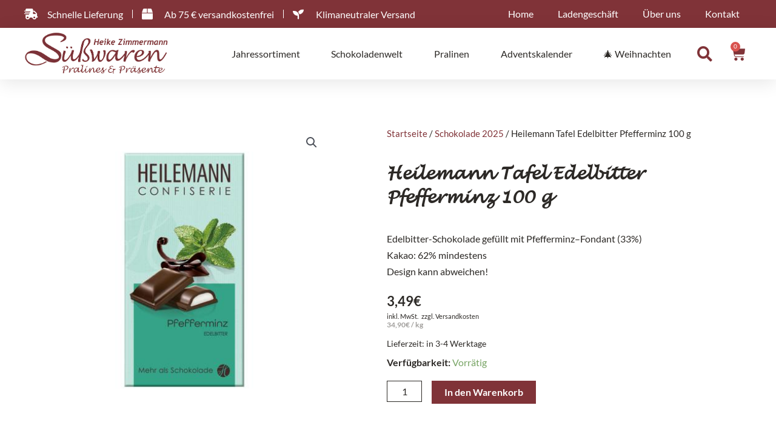

--- FILE ---
content_type: text/css
request_url: https://www.suesswaren-zittau.de/wp-content/uploads/elementor/css/post-6.css?ver=1753190686
body_size: 534
content:
.elementor-kit-6{--e-global-color-primary:#803338;--e-global-color-secondary:#80333821;--e-global-color-text:#2C2926;--e-global-color-accent:#61CE70;--e-global-color-fcad422:#803338;--e-global-color-bb2f99e:#80333821;--e-global-color-2854a61:#2C2926;--e-global-typography-primary-font-family:"Lato";--e-global-typography-primary-font-weight:600;--e-global-typography-secondary-font-family:"Lato";--e-global-typography-secondary-font-weight:400;--e-global-typography-text-font-family:"Lato";--e-global-typography-text-font-weight:400;--e-global-typography-accent-font-family:"Lato";--e-global-typography-accent-font-weight:500;color:var( --e-global-color-text );font-family:"Lato", Sans-serif;font-size:16px;}.elementor-kit-6 e-page-transition{background-color:#FFBC7D;}.elementor-kit-6 h1{font-family:"Lucida Hand", Sans-serif;font-size:70px;}.elementor-kit-6 h2{font-family:"Lucida Hand", Sans-serif;font-size:40px;}.elementor-kit-6 h3{font-family:"Lucida Hand", Sans-serif;font-size:35px;}.elementor-kit-6 h4{font-family:"Lucida Hand", Sans-serif;}.elementor-kit-6 h5{font-family:"Lucida Hand", Sans-serif;}.elementor-kit-6 h6{font-family:"Lucida Hand", Sans-serif;}.elementor-section.elementor-section-boxed > .elementor-container{max-width:1200px;}.e-con{--container-max-width:1200px;}.elementor-widget:not(:last-child){margin-block-end:20px;}.elementor-element{--widgets-spacing:20px 20px;--widgets-spacing-row:20px;--widgets-spacing-column:20px;}{}h1.entry-title{display:var(--page-title-display);}@media(max-width:1024px){.elementor-kit-6 h1{font-size:45px;}.elementor-kit-6 h2{font-size:35px;}.elementor-kit-6 h3{font-size:30px;}.elementor-kit-6 h4{font-size:25px;}.elementor-kit-6 h5{font-size:20px;}.elementor-kit-6 h6{font-size:18px;}.elementor-section.elementor-section-boxed > .elementor-container{max-width:1024px;}.e-con{--container-max-width:1024px;}}@media(max-width:767px){.elementor-kit-6 h1{font-size:35px;}.elementor-kit-6 h2{font-size:25px;}.elementor-kit-6 h3{font-size:20px;}.elementor-kit-6 h4{font-size:18px;}.elementor-kit-6 h5{font-size:17px;}.elementor-kit-6 h6{font-size:16px;}.elementor-section.elementor-section-boxed > .elementor-container{max-width:767px;}.e-con{--container-max-width:767px;}}/* Start Custom Fonts CSS */@font-face {
	font-family: 'Lucida Hand';
	font-style: normal;
	font-weight: normal;
	font-display: auto;
	src: url('https://www.suesswaren-zittau.de/wp-content/uploads/2021/08/Lucida-Handwriting-Italic.ttf') format('truetype');
}
/* End Custom Fonts CSS */

--- FILE ---
content_type: text/css
request_url: https://www.suesswaren-zittau.de/wp-content/uploads/elementor/css/post-437.css?ver=1753190686
body_size: 1519
content:
.elementor-437 .elementor-element.elementor-element-161278a{z-index:10;}.elementor-437 .elementor-element.elementor-element-53a5a1a0 > .elementor-element-populated{padding:0px 0px 0px 0px;}.elementor-437 .elementor-element.elementor-element-7e5b1421:not(.elementor-motion-effects-element-type-background), .elementor-437 .elementor-element.elementor-element-7e5b1421 > .elementor-motion-effects-container > .elementor-motion-effects-layer{background-color:#803338;}.elementor-437 .elementor-element.elementor-element-7e5b1421 > .elementor-container{max-width:1200px;}.elementor-437 .elementor-element.elementor-element-7e5b1421{transition:background 0.3s, border 0.3s, border-radius 0.3s, box-shadow 0.3s;margin-top:0px;margin-bottom:0px;padding:0px 0px 0px 0px;}.elementor-437 .elementor-element.elementor-element-7e5b1421 > .elementor-background-overlay{transition:background 0.3s, border-radius 0.3s, opacity 0.3s;}.elementor-bc-flex-widget .elementor-437 .elementor-element.elementor-element-69889a87.elementor-column .elementor-widget-wrap{align-items:center;}.elementor-437 .elementor-element.elementor-element-69889a87.elementor-column.elementor-element[data-element_type="column"] > .elementor-widget-wrap.elementor-element-populated{align-content:center;align-items:center;}.elementor-437 .elementor-element.elementor-element-69889a87 > .elementor-element-populated{padding:0px 0px 0px 0px;}.elementor-437 .elementor-element.elementor-element-70ebe6be .elementor-icon-list-items:not(.elementor-inline-items) .elementor-icon-list-item:not(:last-child){padding-bottom:calc(30px/2);}.elementor-437 .elementor-element.elementor-element-70ebe6be .elementor-icon-list-items:not(.elementor-inline-items) .elementor-icon-list-item:not(:first-child){margin-top:calc(30px/2);}.elementor-437 .elementor-element.elementor-element-70ebe6be .elementor-icon-list-items.elementor-inline-items .elementor-icon-list-item{margin-right:calc(30px/2);margin-left:calc(30px/2);}.elementor-437 .elementor-element.elementor-element-70ebe6be .elementor-icon-list-items.elementor-inline-items{margin-right:calc(-30px/2);margin-left:calc(-30px/2);}body.rtl .elementor-437 .elementor-element.elementor-element-70ebe6be .elementor-icon-list-items.elementor-inline-items .elementor-icon-list-item:after{left:calc(-30px/2);}body:not(.rtl) .elementor-437 .elementor-element.elementor-element-70ebe6be .elementor-icon-list-items.elementor-inline-items .elementor-icon-list-item:after{right:calc(-30px/2);}.elementor-437 .elementor-element.elementor-element-70ebe6be .elementor-icon-list-item:not(:last-child):after{content:"";height:50%;border-color:#FFFFFF;}.elementor-437 .elementor-element.elementor-element-70ebe6be .elementor-icon-list-items:not(.elementor-inline-items) .elementor-icon-list-item:not(:last-child):after{border-top-style:solid;border-top-width:1px;}.elementor-437 .elementor-element.elementor-element-70ebe6be .elementor-icon-list-items.elementor-inline-items .elementor-icon-list-item:not(:last-child):after{border-left-style:solid;}.elementor-437 .elementor-element.elementor-element-70ebe6be .elementor-inline-items .elementor-icon-list-item:not(:last-child):after{border-left-width:1px;}.elementor-437 .elementor-element.elementor-element-70ebe6be .elementor-icon-list-icon i{color:#ffffff;transition:color 0.3s;}.elementor-437 .elementor-element.elementor-element-70ebe6be .elementor-icon-list-icon svg{fill:#ffffff;transition:fill 0.3s;}.elementor-437 .elementor-element.elementor-element-70ebe6be{--e-icon-list-icon-size:18px;--icon-vertical-offset:0px;}.elementor-437 .elementor-element.elementor-element-70ebe6be .elementor-icon-list-icon{padding-right:10px;}.elementor-437 .elementor-element.elementor-element-70ebe6be .elementor-icon-list-item > .elementor-icon-list-text, .elementor-437 .elementor-element.elementor-element-70ebe6be .elementor-icon-list-item > a{font-size:16px;font-weight:500;}.elementor-437 .elementor-element.elementor-element-70ebe6be .elementor-icon-list-text{color:#ffffff;transition:color 0.3s;}.elementor-bc-flex-widget .elementor-437 .elementor-element.elementor-element-5844ae8.elementor-column .elementor-widget-wrap{align-items:center;}.elementor-437 .elementor-element.elementor-element-5844ae8.elementor-column.elementor-element[data-element_type="column"] > .elementor-widget-wrap.elementor-element-populated{align-content:center;align-items:center;}.elementor-437 .elementor-element.elementor-element-5844ae8 > .elementor-element-populated{padding:0px 0px 0px 0px;}.elementor-437 .elementor-element.elementor-element-4dcf720 .elementor-menu-toggle{margin:0 auto;}.elementor-437 .elementor-element.elementor-element-4dcf720 .elementor-nav-menu--main .elementor-item{color:#FFFFFF;fill:#FFFFFF;padding-left:20px;padding-right:20px;}.elementor-437 .elementor-element.elementor-element-18ea4cd4:not(.elementor-motion-effects-element-type-background), .elementor-437 .elementor-element.elementor-element-18ea4cd4 > .elementor-motion-effects-container > .elementor-motion-effects-layer{background-color:#ffffff;}.elementor-437 .elementor-element.elementor-element-18ea4cd4 > .elementor-container{max-width:1200px;}.elementor-437 .elementor-element.elementor-element-18ea4cd4{box-shadow:0px 5px 30px 0px rgba(0, 0, 0, 0.1);transition:background 0.3s, border 0.3s, border-radius 0.3s, box-shadow 0.3s;margin-top:0px;margin-bottom:0px;padding:6px 0px 6px 0px;}.elementor-437 .elementor-element.elementor-element-18ea4cd4 > .elementor-background-overlay{transition:background 0.3s, border-radius 0.3s, opacity 0.3s;}.elementor-bc-flex-widget .elementor-437 .elementor-element.elementor-element-785af4b1.elementor-column .elementor-widget-wrap{align-items:center;}.elementor-437 .elementor-element.elementor-element-785af4b1.elementor-column.elementor-element[data-element_type="column"] > .elementor-widget-wrap.elementor-element-populated{align-content:center;align-items:center;}.elementor-437 .elementor-element.elementor-element-785af4b1 > .elementor-element-populated{padding:0px 0px 0px 0px;}.elementor-437 .elementor-element.elementor-element-e74572f{text-align:left;}.elementor-437 .elementor-element.elementor-element-e74572f img{width:75%;}.elementor-bc-flex-widget .elementor-437 .elementor-element.elementor-element-12fc0f50.elementor-column .elementor-widget-wrap{align-items:center;}.elementor-437 .elementor-element.elementor-element-12fc0f50.elementor-column.elementor-element[data-element_type="column"] > .elementor-widget-wrap.elementor-element-populated{align-content:center;align-items:center;}.elementor-437 .elementor-element.elementor-element-12fc0f50 > .elementor-element-populated{padding:0px 0px 0px 0px;}.elementor-437 .elementor-element.elementor-element-2550115 .elementor-menu-toggle{margin-left:auto;background-color:#02010100;}.elementor-437 .elementor-element.elementor-element-2550115 div.elementor-menu-toggle{color:var( --e-global-color-primary );}.elementor-437 .elementor-element.elementor-element-2550115 div.elementor-menu-toggle svg{fill:var( --e-global-color-primary );}.elementor-bc-flex-widget .elementor-437 .elementor-element.elementor-element-7092233.elementor-column .elementor-widget-wrap{align-items:center;}.elementor-437 .elementor-element.elementor-element-7092233.elementor-column.elementor-element[data-element_type="column"] > .elementor-widget-wrap.elementor-element-populated{align-content:center;align-items:center;}.elementor-437 .elementor-element.elementor-element-7394dab{width:var( --container-widget-width, 50% );max-width:50%;--container-widget-width:50%;--container-widget-flex-grow:0;}.elementor-437 .elementor-element.elementor-element-7394dab .elementor-search-form{text-align:center;}.elementor-437 .elementor-element.elementor-element-7394dab .elementor-search-form__toggle{--e-search-form-toggle-size:33px;--e-search-form-toggle-color:var( --e-global-color-fcad422 );--e-search-form-toggle-background-color:#02010100;--e-search-form-toggle-icon-size:calc(75em / 100);}.elementor-437 .elementor-element.elementor-element-7394dab:not(.elementor-search-form--skin-full_screen) .elementor-search-form__container{border-radius:3px;}.elementor-437 .elementor-element.elementor-element-7394dab.elementor-search-form--skin-full_screen input[type="search"].elementor-search-form__input{border-radius:3px;}.elementor-437 .elementor-element.elementor-element-0ea39ac{width:var( --container-widget-width, 50% );max-width:50%;--container-widget-width:50%;--container-widget-flex-grow:0;--main-alignment:center;--divider-style:solid;--subtotal-divider-style:solid;--elementor-remove-from-cart-button:none;--remove-from-cart-button:block;--toggle-button-icon-color:var( --e-global-color-fcad422 );--toggle-button-icon-hover-color:var( --e-global-color-primary );--toggle-button-border-width:0px;--toggle-icon-size:25px;--cart-border-style:none;--cart-footer-layout:1fr;--products-max-height-sidecart:calc(100vh - 300px);--products-max-height-minicart:calc(100vh - 450px);--view-cart-button-text-color:var( --e-global-color-primary );--view-cart-button-background-color:var( --e-global-color-astglobalcolor5 );--view-cart-button-hover-text-color:var( --e-global-color-primary );--view-cart-button-hover-background-color:var( --e-global-color-astglobalcolor5 );--checkout-button-background-color:var( --e-global-color-primary );--checkout-button-hover-background-color:var( --e-global-color-primary );}.elementor-437 .elementor-element.elementor-element-0ea39ac .widget_shopping_cart_content{--subtotal-divider-left-width:0;--subtotal-divider-right-width:0;}.elementor-437 .elementor-element.elementor-element-0ea39ac .elementor-button--view-cart{border-style:solid;border-width:1px 1px 1px 1px;}.elementor-437 .elementor-element.elementor-element-0ea39ac .elementor-menu-cart__footer-buttons .elementor-button--checkout:hover{border-color:var( --e-global-color-primary );}.elementor-437 .elementor-element.elementor-element-0ea39ac .elementor-button--checkout{border-style:solid;border-color:var( --e-global-color-primary );}.elementor-theme-builder-content-area{height:400px;}.elementor-location-header:before, .elementor-location-footer:before{content:"";display:table;clear:both;}@media(max-width:1024px){.elementor-437 .elementor-element.elementor-element-7e5b1421{padding:0px 0px 0px 0px;}.elementor-437 .elementor-element.elementor-element-69889a87 > .elementor-element-populated{padding:5px 15px 5px 15px;}.elementor-437 .elementor-element.elementor-element-70ebe6be .elementor-icon-list-items:not(.elementor-inline-items) .elementor-icon-list-item:not(:last-child){padding-bottom:calc(40px/2);}.elementor-437 .elementor-element.elementor-element-70ebe6be .elementor-icon-list-items:not(.elementor-inline-items) .elementor-icon-list-item:not(:first-child){margin-top:calc(40px/2);}.elementor-437 .elementor-element.elementor-element-70ebe6be .elementor-icon-list-items.elementor-inline-items .elementor-icon-list-item{margin-right:calc(40px/2);margin-left:calc(40px/2);}.elementor-437 .elementor-element.elementor-element-70ebe6be .elementor-icon-list-items.elementor-inline-items{margin-right:calc(-40px/2);margin-left:calc(-40px/2);}body.rtl .elementor-437 .elementor-element.elementor-element-70ebe6be .elementor-icon-list-items.elementor-inline-items .elementor-icon-list-item:after{left:calc(-40px/2);}body:not(.rtl) .elementor-437 .elementor-element.elementor-element-70ebe6be .elementor-icon-list-items.elementor-inline-items .elementor-icon-list-item:after{right:calc(-40px/2);}.elementor-437 .elementor-element.elementor-element-5844ae8 > .elementor-element-populated{padding:5px 15px 5px 15px;}.elementor-437 .elementor-element.elementor-element-18ea4cd4{padding:20px 15px 20px 15px;}.elementor-437 .elementor-element.elementor-element-785af4b1 > .elementor-element-populated{padding:0px 0px 0px 0px;}.elementor-437 .elementor-element.elementor-element-e74572f{text-align:left;}.elementor-437 .elementor-element.elementor-element-12fc0f50 > .elementor-element-populated{padding:0px 0px 0px 0px;}.elementor-437 .elementor-element.elementor-element-0ea39ac{--cart-footer-layout:1fr;--products-max-height-sidecart:calc(100vh - 300px);--products-max-height-minicart:calc(100vh - 450px);}.elementor-437 .elementor-element.elementor-element-0ea39ac .elementor-button--view-cart{border-width:1px 1px 1px 1px;}.elementor-437 .elementor-element.elementor-element-0ea39ac .elementor-button--checkout{border-width:1px 1px 1px 1px;}.elementor-437 .elementor-element.elementor-element-0ea39ac .elementor-menu-cart__footer-buttons a.elementor-button--checkout{border-radius:1px 1px 1px 1px;}}@media(max-width:767px){.elementor-437 .elementor-element.elementor-element-53a5a1a0 > .elementor-element-populated{padding:0px 0px 0px 0px;}.elementor-437 .elementor-element.elementor-element-7e5b1421{padding:0px 0px 0px 0px;}.elementor-437 .elementor-element.elementor-element-785af4b1{width:50%;}.elementor-437 .elementor-element.elementor-element-e74572f img{width:100%;}.elementor-437 .elementor-element.elementor-element-12fc0f50{width:20%;}.elementor-437 .elementor-element.elementor-element-2550115 > .elementor-widget-container{margin:0px 0px 0px 0px;}.elementor-437 .elementor-element.elementor-element-7092233{width:30%;}}@media(min-width:768px){.elementor-437 .elementor-element.elementor-element-69889a87{width:55.75%;}.elementor-437 .elementor-element.elementor-element-5844ae8{width:44.21%;}.elementor-437 .elementor-element.elementor-element-785af4b1{width:26.332%;}.elementor-437 .elementor-element.elementor-element-12fc0f50{width:64.746%;}.elementor-437 .elementor-element.elementor-element-7092233{width:8.254%;}}@media(max-width:1024px) and (min-width:768px){.elementor-437 .elementor-element.elementor-element-69889a87{width:100%;}.elementor-437 .elementor-element.elementor-element-5844ae8{width:70%;}.elementor-437 .elementor-element.elementor-element-785af4b1{width:40%;}.elementor-437 .elementor-element.elementor-element-12fc0f50{width:40%;}.elementor-437 .elementor-element.elementor-element-7092233{width:20%;}}

--- FILE ---
content_type: text/css
request_url: https://www.suesswaren-zittau.de/wp-content/uploads/elementor/css/post-5053.css?ver=1753190686
body_size: 988
content:
.elementor-5053 .elementor-element.elementor-element-24d01411:not(.elementor-motion-effects-element-type-background), .elementor-5053 .elementor-element.elementor-element-24d01411 > .elementor-motion-effects-container > .elementor-motion-effects-layer{background-color:var( --e-global-color-primary );}.elementor-5053 .elementor-element.elementor-element-24d01411{transition:background 0.3s, border 0.3s, border-radius 0.3s, box-shadow 0.3s;padding:60px 0px 60px 0px;}.elementor-5053 .elementor-element.elementor-element-24d01411 > .elementor-background-overlay{transition:background 0.3s, border-radius 0.3s, opacity 0.3s;}.elementor-5053 .elementor-element.elementor-element-698d318b > .elementor-container > .elementor-column > .elementor-widget-wrap{align-content:flex-start;align-items:flex-start;}.elementor-5053 .elementor-element.elementor-element-698d318b{padding:0px 0px 0px 0px;}.elementor-5053 .elementor-element.elementor-element-24fde193 .elementor-heading-title{font-family:"Lucida Hand", Sans-serif;font-size:18px;font-weight:500;color:var( --e-global-color-astglobalcolor5 );}.elementor-5053 .elementor-element.elementor-element-5bec13c7 .elementor-icon-list-items:not(.elementor-inline-items) .elementor-icon-list-item:not(:last-child){padding-bottom:calc(5px/2);}.elementor-5053 .elementor-element.elementor-element-5bec13c7 .elementor-icon-list-items:not(.elementor-inline-items) .elementor-icon-list-item:not(:first-child){margin-top:calc(5px/2);}.elementor-5053 .elementor-element.elementor-element-5bec13c7 .elementor-icon-list-items.elementor-inline-items .elementor-icon-list-item{margin-right:calc(5px/2);margin-left:calc(5px/2);}.elementor-5053 .elementor-element.elementor-element-5bec13c7 .elementor-icon-list-items.elementor-inline-items{margin-right:calc(-5px/2);margin-left:calc(-5px/2);}body.rtl .elementor-5053 .elementor-element.elementor-element-5bec13c7 .elementor-icon-list-items.elementor-inline-items .elementor-icon-list-item:after{left:calc(-5px/2);}body:not(.rtl) .elementor-5053 .elementor-element.elementor-element-5bec13c7 .elementor-icon-list-items.elementor-inline-items .elementor-icon-list-item:after{right:calc(-5px/2);}.elementor-5053 .elementor-element.elementor-element-5bec13c7 .elementor-icon-list-icon i{transition:color 0.3s;}.elementor-5053 .elementor-element.elementor-element-5bec13c7 .elementor-icon-list-icon svg{transition:fill 0.3s;}.elementor-5053 .elementor-element.elementor-element-5bec13c7{--e-icon-list-icon-size:0px;--icon-vertical-offset:0px;}.elementor-5053 .elementor-element.elementor-element-5bec13c7 .elementor-icon-list-icon{padding-right:0px;}.elementor-5053 .elementor-element.elementor-element-5bec13c7 .elementor-icon-list-item > .elementor-icon-list-text, .elementor-5053 .elementor-element.elementor-element-5bec13c7 .elementor-icon-list-item > a{font-size:14px;}.elementor-5053 .elementor-element.elementor-element-5bec13c7 .elementor-icon-list-text{color:var( --e-global-color-astglobalcolor5 );transition:color 0.3s;}.elementor-5053 .elementor-element.elementor-element-23c6d429 .elementor-heading-title{font-family:"Lucida Hand", Sans-serif;font-size:18px;font-weight:500;color:var( --e-global-color-astglobalcolor5 );}.elementor-5053 .elementor-element.elementor-element-54ad63f6 .elementor-icon-list-items:not(.elementor-inline-items) .elementor-icon-list-item:not(:last-child){padding-bottom:calc(5px/2);}.elementor-5053 .elementor-element.elementor-element-54ad63f6 .elementor-icon-list-items:not(.elementor-inline-items) .elementor-icon-list-item:not(:first-child){margin-top:calc(5px/2);}.elementor-5053 .elementor-element.elementor-element-54ad63f6 .elementor-icon-list-items.elementor-inline-items .elementor-icon-list-item{margin-right:calc(5px/2);margin-left:calc(5px/2);}.elementor-5053 .elementor-element.elementor-element-54ad63f6 .elementor-icon-list-items.elementor-inline-items{margin-right:calc(-5px/2);margin-left:calc(-5px/2);}body.rtl .elementor-5053 .elementor-element.elementor-element-54ad63f6 .elementor-icon-list-items.elementor-inline-items .elementor-icon-list-item:after{left:calc(-5px/2);}body:not(.rtl) .elementor-5053 .elementor-element.elementor-element-54ad63f6 .elementor-icon-list-items.elementor-inline-items .elementor-icon-list-item:after{right:calc(-5px/2);}.elementor-5053 .elementor-element.elementor-element-54ad63f6 .elementor-icon-list-icon i{transition:color 0.3s;}.elementor-5053 .elementor-element.elementor-element-54ad63f6 .elementor-icon-list-icon svg{transition:fill 0.3s;}.elementor-5053 .elementor-element.elementor-element-54ad63f6{--e-icon-list-icon-size:0px;--icon-vertical-offset:0px;}.elementor-5053 .elementor-element.elementor-element-54ad63f6 .elementor-icon-list-icon{padding-right:0px;}.elementor-5053 .elementor-element.elementor-element-54ad63f6 .elementor-icon-list-item > .elementor-icon-list-text, .elementor-5053 .elementor-element.elementor-element-54ad63f6 .elementor-icon-list-item > a{font-size:14px;}.elementor-5053 .elementor-element.elementor-element-54ad63f6 .elementor-icon-list-text{color:var( --e-global-color-astglobalcolor5 );transition:color 0.3s;}.elementor-5053 .elementor-element.elementor-element-35df34df .elementor-heading-title{font-family:"Lucida Hand", Sans-serif;font-size:18px;font-weight:500;color:var( --e-global-color-astglobalcolor5 );}.elementor-5053 .elementor-element.elementor-element-2d30561c .elementor-icon-list-items:not(.elementor-inline-items) .elementor-icon-list-item:not(:last-child){padding-bottom:calc(5px/2);}.elementor-5053 .elementor-element.elementor-element-2d30561c .elementor-icon-list-items:not(.elementor-inline-items) .elementor-icon-list-item:not(:first-child){margin-top:calc(5px/2);}.elementor-5053 .elementor-element.elementor-element-2d30561c .elementor-icon-list-items.elementor-inline-items .elementor-icon-list-item{margin-right:calc(5px/2);margin-left:calc(5px/2);}.elementor-5053 .elementor-element.elementor-element-2d30561c .elementor-icon-list-items.elementor-inline-items{margin-right:calc(-5px/2);margin-left:calc(-5px/2);}body.rtl .elementor-5053 .elementor-element.elementor-element-2d30561c .elementor-icon-list-items.elementor-inline-items .elementor-icon-list-item:after{left:calc(-5px/2);}body:not(.rtl) .elementor-5053 .elementor-element.elementor-element-2d30561c .elementor-icon-list-items.elementor-inline-items .elementor-icon-list-item:after{right:calc(-5px/2);}.elementor-5053 .elementor-element.elementor-element-2d30561c .elementor-icon-list-icon i{transition:color 0.3s;}.elementor-5053 .elementor-element.elementor-element-2d30561c .elementor-icon-list-icon svg{transition:fill 0.3s;}.elementor-5053 .elementor-element.elementor-element-2d30561c{--e-icon-list-icon-size:0px;--icon-vertical-offset:0px;}.elementor-5053 .elementor-element.elementor-element-2d30561c .elementor-icon-list-icon{padding-right:0px;}.elementor-5053 .elementor-element.elementor-element-2d30561c .elementor-icon-list-item > .elementor-icon-list-text, .elementor-5053 .elementor-element.elementor-element-2d30561c .elementor-icon-list-item > a{font-size:14px;}.elementor-5053 .elementor-element.elementor-element-2d30561c .elementor-icon-list-text{color:var( --e-global-color-astglobalcolor5 );transition:color 0.3s;}.elementor-5053 .elementor-element.elementor-element-7609f594 .elementor-heading-title{font-family:"Lucida Hand", Sans-serif;font-size:18px;font-weight:500;color:var( --e-global-color-astglobalcolor5 );}.elementor-5053 .elementor-element.elementor-element-403ac215 .elementor-icon-list-items:not(.elementor-inline-items) .elementor-icon-list-item:not(:last-child){padding-bottom:calc(5px/2);}.elementor-5053 .elementor-element.elementor-element-403ac215 .elementor-icon-list-items:not(.elementor-inline-items) .elementor-icon-list-item:not(:first-child){margin-top:calc(5px/2);}.elementor-5053 .elementor-element.elementor-element-403ac215 .elementor-icon-list-items.elementor-inline-items .elementor-icon-list-item{margin-right:calc(5px/2);margin-left:calc(5px/2);}.elementor-5053 .elementor-element.elementor-element-403ac215 .elementor-icon-list-items.elementor-inline-items{margin-right:calc(-5px/2);margin-left:calc(-5px/2);}body.rtl .elementor-5053 .elementor-element.elementor-element-403ac215 .elementor-icon-list-items.elementor-inline-items .elementor-icon-list-item:after{left:calc(-5px/2);}body:not(.rtl) .elementor-5053 .elementor-element.elementor-element-403ac215 .elementor-icon-list-items.elementor-inline-items .elementor-icon-list-item:after{right:calc(-5px/2);}.elementor-5053 .elementor-element.elementor-element-403ac215 .elementor-icon-list-icon i{transition:color 0.3s;}.elementor-5053 .elementor-element.elementor-element-403ac215 .elementor-icon-list-icon svg{transition:fill 0.3s;}.elementor-5053 .elementor-element.elementor-element-403ac215{--e-icon-list-icon-size:0px;--icon-vertical-offset:0px;}.elementor-5053 .elementor-element.elementor-element-403ac215 .elementor-icon-list-icon{padding-right:0px;}.elementor-5053 .elementor-element.elementor-element-403ac215 .elementor-icon-list-item > .elementor-icon-list-text, .elementor-5053 .elementor-element.elementor-element-403ac215 .elementor-icon-list-item > a{font-size:14px;}.elementor-5053 .elementor-element.elementor-element-403ac215 .elementor-icon-list-text{color:var( --e-global-color-astglobalcolor5 );transition:color 0.3s;}.elementor-5053 .elementor-element.elementor-element-4a3a763:not(.elementor-motion-effects-element-type-background), .elementor-5053 .elementor-element.elementor-element-4a3a763 > .elementor-motion-effects-container > .elementor-motion-effects-layer{background-color:var( --e-global-color-primary );}.elementor-5053 .elementor-element.elementor-element-4a3a763{transition:background 0.3s, border 0.3s, border-radius 0.3s, box-shadow 0.3s;margin-top:1px;margin-bottom:0px;padding:20px 0px 20px 0px;}.elementor-5053 .elementor-element.elementor-element-4a3a763 > .elementor-background-overlay{transition:background 0.3s, border-radius 0.3s, opacity 0.3s;}.elementor-5053 .elementor-element.elementor-element-28fb0c3 .elementor-heading-title{color:var( --e-global-color-astglobalcolor5 );}.elementor-5053 .elementor-element.elementor-element-4bc4b77 > .elementor-widget-container{margin:0px 0px -15px 0px;}.elementor-5053 .elementor-element.elementor-element-4bc4b77{text-align:right;}.elementor-theme-builder-content-area{height:400px;}.elementor-location-header:before, .elementor-location-footer:before{content:"";display:table;clear:both;}@media(max-width:1024px) and (min-width:768px){.elementor-5053 .elementor-element.elementor-element-14afd319{width:25%;}.elementor-5053 .elementor-element.elementor-element-72ea29cc{width:25%;}.elementor-5053 .elementor-element.elementor-element-74c2964d{width:25%;}.elementor-5053 .elementor-element.elementor-element-1328e6d{width:25%;}.elementor-5053 .elementor-element.elementor-element-fa2c72f{width:100%;}.elementor-5053 .elementor-element.elementor-element-e94d732{width:100%;}}@media(max-width:1024px){.elementor-5053 .elementor-element.elementor-element-24d01411{padding:50px 20px 50px 20px;}.elementor-5053 .elementor-element.elementor-element-28fb0c3{text-align:center;}.elementor-5053 .elementor-element.elementor-element-4bc4b77{text-align:center;}}@media(max-width:767px){.elementor-5053 .elementor-element.elementor-element-24d01411{padding:30px 20px 30px 20px;}.elementor-5053 .elementor-element.elementor-element-79d95861 > .elementor-element-populated{padding:0px 0px 0px 0px;}.elementor-5053 .elementor-element.elementor-element-698d318b{margin-top:10px;margin-bottom:0px;}.elementor-5053 .elementor-element.elementor-element-14afd319{width:50%;}.elementor-5053 .elementor-element.elementor-element-5bec13c7 .elementor-icon-list-item > .elementor-icon-list-text, .elementor-5053 .elementor-element.elementor-element-5bec13c7 .elementor-icon-list-item > a{font-size:13px;}.elementor-5053 .elementor-element.elementor-element-72ea29cc{width:50%;}.elementor-5053 .elementor-element.elementor-element-72ea29cc > .elementor-element-populated{padding:0px 0px 0px 0px;}.elementor-5053 .elementor-element.elementor-element-54ad63f6 .elementor-icon-list-item > .elementor-icon-list-text, .elementor-5053 .elementor-element.elementor-element-54ad63f6 .elementor-icon-list-item > a{font-size:13px;}.elementor-5053 .elementor-element.elementor-element-74c2964d{width:50%;}.elementor-5053 .elementor-element.elementor-element-74c2964d > .elementor-element-populated{padding:50px 0px 0px 0px;}.elementor-5053 .elementor-element.elementor-element-2d30561c .elementor-icon-list-item > .elementor-icon-list-text, .elementor-5053 .elementor-element.elementor-element-2d30561c .elementor-icon-list-item > a{font-size:13px;}.elementor-5053 .elementor-element.elementor-element-1328e6d{width:50%;}.elementor-5053 .elementor-element.elementor-element-1328e6d > .elementor-element-populated{padding:50px 0px 0px 0px;}.elementor-5053 .elementor-element.elementor-element-403ac215 .elementor-icon-list-item > .elementor-icon-list-text, .elementor-5053 .elementor-element.elementor-element-403ac215 .elementor-icon-list-item > a{font-size:13px;}}

--- FILE ---
content_type: text/css
request_url: https://www.suesswaren-zittau.de/wp-content/uploads/elementor/css/post-547.css?ver=1753190689
body_size: 1477
content:
.elementor-547 .elementor-element.elementor-element-7bf531aa{margin-top:50px;margin-bottom:50px;}.elementor-547 .elementor-element.elementor-element-408a8f72 > .elementor-element-populated{transition:background 0.3s, border 0.3s, border-radius 0.3s, box-shadow 0.3s;}.elementor-547 .elementor-element.elementor-element-408a8f72 > .elementor-element-populated > .elementor-background-overlay{transition:background 0.3s, border-radius 0.3s, opacity 0.3s;}.elementor-547 .elementor-element.elementor-element-bdbcf9 > .elementor-widget-container{margin:0px 0px -32px 0px;}.elementor-bc-flex-widget .elementor-547 .elementor-element.elementor-element-309ca1a.elementor-column .elementor-widget-wrap{align-items:center;}.elementor-547 .elementor-element.elementor-element-309ca1a.elementor-column.elementor-element[data-element_type="column"] > .elementor-widget-wrap.elementor-element-populated{align-content:center;align-items:center;}.elementor-547 .elementor-element.elementor-element-309ca1a > .elementor-element-populated{padding:0px 70px 0px 70px;}.elementor-547 .elementor-element.elementor-element-1f9b4b83 .woocommerce-breadcrumb{color:var( --e-global-color-2854a61 );font-size:15px;line-height:1.7em;}.elementor-547 .elementor-element.elementor-element-1f9b4b83 .woocommerce-breadcrumb > a{color:var( --e-global-color-fcad422 );}.elementor-547 .elementor-element.elementor-element-4bb7b4d4 > .elementor-widget-container{margin:0px 0px -15px 0px;padding:0px 0px 0px 0px;}.elementor-547 .elementor-element.elementor-element-4bb7b4d4 .elementor-heading-title{font-size:28px;font-weight:600;color:var( --e-global-color-2854a61 );}.woocommerce .elementor-547 .elementor-element.elementor-element-4b64612d .woocommerce-review-link{color:#000000;font-family:"Merriweather", Sans-serif;font-size:14px;font-weight:200;line-height:1.7em;}.woocommerce .elementor-547 .elementor-element.elementor-element-4b64612d .star-rating{font-size:0.7em;}.elementor-547 .elementor-element.elementor-element-72f22f51 > .elementor-widget-container{margin:15px 0px -10px 0px;}.elementor-547 .elementor-element.elementor-element-72f22f51{text-align:left;}.woocommerce .elementor-547 .elementor-element.elementor-element-72f22f51 .woocommerce-product-details__short-description{color:var( --e-global-color-text );font-size:16px;line-height:1.7em;}.elementor-547 .elementor-element.elementor-element-1d6f9dab > .elementor-widget-container{margin:-10px 0px -25px 0px;}.elementor-547 .elementor-element.elementor-element-1d6f9dab{text-align:left;}.woocommerce .elementor-547 .elementor-element.elementor-element-1d6f9dab .price{color:var( --e-global-color-2854a61 );font-size:22px;text-transform:none;}.woocommerce .elementor-547 .elementor-element.elementor-element-1d6f9dab .price ins{color:#0c0c0c;font-size:20px;font-weight:200;}body:not(.rtl) .elementor-547 .elementor-element.elementor-element-1d6f9dab:not(.elementor-product-price-block-yes) del{margin-right:0px;}body.rtl .elementor-547 .elementor-element.elementor-element-1d6f9dab:not(.elementor-product-price-block-yes) del{margin-left:0px;}.elementor-547 .elementor-element.elementor-element-1d6f9dab.elementor-product-price-block-yes del{margin-bottom:0px;}.elementor-547 .elementor-element.elementor-element-e26b720{width:auto;max-width:auto;font-size:12px;}.elementor-547 .elementor-element.elementor-element-e26b720 > .elementor-widget-container{margin:-5px 5px -15px 0px;}.elementor-547 .elementor-element.elementor-element-a284215{width:auto;max-width:auto;font-size:12px;}.elementor-547 .elementor-element.elementor-element-a284215 > .elementor-widget-container{margin:-5px 0px -15px 0px;}.elementor-547 .elementor-element.elementor-element-6d852a9 > .elementor-widget-container{margin:0px 0px -15px 0px;}.elementor-547 .elementor-element.elementor-element-6d852a9{text-align:left;}.woocommerce .elementor-547 .elementor-element.elementor-element-6d852a9 .price{font-size:12px;}.elementor-547 .elementor-element.elementor-element-4f6dbea2 > .elementor-widget-container{margin:-25px 0px 0px 0px;}.elementor-547 .elementor-element.elementor-element-4f6dbea2 .cart button, .elementor-547 .elementor-element.elementor-element-4f6dbea2 .cart .button{border-style:solid;border-width:1px 1px 1px 1px;border-radius:0px 0px 0px 0px;padding:14px 35px 14px 35px;color:#ffffff;background-color:var( --e-global-color-fcad422 );border-color:var( --e-global-color-fcad422 );transition:all 0.3s;}.elementor-547 .elementor-element.elementor-element-4f6dbea2 .cart button:hover, .elementor-547 .elementor-element.elementor-element-4f6dbea2 .cart .button:hover{color:var( --e-global-color-2854a61 );background-color:rgba(255,255,255,0.05);border-color:var( --e-global-color-fcad422 );}.elementor-547 .elementor-element.elementor-element-4f6dbea2{--button-spacing:10px;}.elementor-547 .elementor-element.elementor-element-4f6dbea2 .quantity .qty{border-radius:0px 0px 0px 0px;padding:0px 0px 0px 0px;color:var( --e-global-color-2854a61 );background-color:rgba(255,255,255,0.08);border-color:var( --e-global-color-2854a61 );transition:all 0.2s;}.elementor-547 .elementor-element.elementor-element-4f6dbea2 .quantity .qty:focus{color:var( --e-global-color-fcad422 );}.elementor-547 .elementor-element.elementor-element-2233650d{border-style:solid;border-width:0px 0px 0px 0px;}.elementor-547 .elementor-element.elementor-element-2233650d, .elementor-547 .elementor-element.elementor-element-2233650d > .elementor-background-overlay{border-radius:0px 0px 0px 0px;}.elementor-547 .elementor-element.elementor-element-3d2118e2 > .elementor-container > .elementor-column > .elementor-widget-wrap{align-content:center;align-items:center;}.elementor-547 .elementor-element.elementor-element-3d2118e2{border-style:solid;border-width:1px 0px 0px 0px;border-color:var( --e-global-color-fcad422 );margin-top:0px;margin-bottom:0px;padding:0px 0px 5px 0px;}.elementor-547 .elementor-element.elementor-element-3d2118e2, .elementor-547 .elementor-element.elementor-element-3d2118e2 > .elementor-background-overlay{border-radius:0px 0px 0px 0px;}.elementor-547 .elementor-element.elementor-element-4a0f9b3 > .elementor-element-populated{padding:0px 0px 0px 0px;}.elementor-547 .elementor-element.elementor-element-1d138b72 > .elementor-widget-container{border-style:solid;border-width:0px 0px 0px 0px;border-radius:0px 0px 0px 0px;}.woocommerce .elementor-547 .elementor-element.elementor-element-1d138b72 .woocommerce-tabs ul.wc-tabs li a{color:var( --e-global-color-text );}.woocommerce .elementor-547 .elementor-element.elementor-element-1d138b72 .woocommerce-tabs ul.wc-tabs li{background-color:var( --e-global-color-bb2f99e );border-radius:0px 0px 0 0;}.woocommerce .elementor-547 .elementor-element.elementor-element-1d138b72 .woocommerce-tabs .woocommerce-Tabs-panel, .woocommerce .elementor-547 .elementor-element.elementor-element-1d138b72 .woocommerce-tabs ul.wc-tabs li.active{background-color:var( --e-global-color-bb2f99e );}.woocommerce .elementor-547 .elementor-element.elementor-element-1d138b72 .woocommerce-tabs ul.wc-tabs li.active{border-bottom-color:var( --e-global-color-bb2f99e );}.woocommerce .elementor-547 .elementor-element.elementor-element-1d138b72 .woocommerce-Tabs-panel{color:var( --e-global-color-2854a61 );}.woocommerce .elementor-547 .elementor-element.elementor-element-1d138b72 .woocommerce-tabs .woocommerce-Tabs-panel{font-size:16px;line-height:1.6em;border-width:0px 0px 0px 0px;margin-top:-0px;border-radius:0px 0px 0px 0px;}.woocommerce .elementor-547 .elementor-element.elementor-element-1d138b72 .woocommerce-Tabs-panel h2{color:var( --e-global-color-fcad422 );}.woocommerce .elementor-547 .elementor-element.elementor-element-1d138b72 .woocommerce-tabs .woocommerce-Tabs-panel h2{font-size:40px;font-weight:600;}.woocommerce .elementor-547 .elementor-element.elementor-element-1d138b72 .woocommerce-tabs ul.wc-tabs{margin-left:0px;margin-right:0px;}.elementor-547 .elementor-element.elementor-element-1777efa4.elementor-wc-products ul.products li.product{text-align:left;border-radius:0px;}.elementor-547 .elementor-element.elementor-element-1777efa4.elementor-wc-products  ul.products{grid-column-gap:20px;grid-row-gap:40px;}.elementor-547 .elementor-element.elementor-element-1777efa4.elementor-wc-products .attachment-woocommerce_thumbnail{margin-bottom:15px;}.elementor-547 .elementor-element.elementor-element-1777efa4.elementor-wc-products ul.products li.product .woocommerce-loop-product__title{color:var( --e-global-color-2854a61 );margin-bottom:15px;}.elementor-547 .elementor-element.elementor-element-1777efa4.elementor-wc-products ul.products li.product .woocommerce-loop-category__title{color:var( --e-global-color-2854a61 );margin-bottom:15px;}.elementor-547 .elementor-element.elementor-element-1777efa4.elementor-wc-products ul.products li.product .woocommerce-loop-product__title, .elementor-547 .elementor-element.elementor-element-1777efa4.elementor-wc-products ul.products li.product .woocommerce-loop-category__title{font-size:20px;font-weight:600;}.woocommerce .elementor-547 .elementor-element.elementor-element-1777efa4.elementor-wc-products .products > h2{color:var( --e-global-color-2854a61 );font-weight:600;text-transform:capitalize;text-align:left;}.elementor-547 .elementor-element.elementor-element-1777efa4.elementor-wc-products ul.products li.product .star-rating{margin-bottom:15px;}.elementor-547 .elementor-element.elementor-element-1777efa4.elementor-wc-products ul.products li.product .price{color:var( --e-global-color-2854a61 );}.elementor-547 .elementor-element.elementor-element-1777efa4.elementor-wc-products ul.products li.product .price ins{color:var( --e-global-color-2854a61 );}.elementor-547 .elementor-element.elementor-element-1777efa4.elementor-wc-products ul.products li.product .price ins .amount{color:var( --e-global-color-2854a61 );}.elementor-547 .elementor-element.elementor-element-1777efa4.elementor-wc-products ul.products li.product .button{background-color:var( --e-global-color-fcad422 );border-color:var( --e-global-color-fcad422 );border-style:solid;border-width:1px 1px 1px 1px;border-radius:0px 0px 0px 0px;margin-top:10px;}.elementor-547 .elementor-element.elementor-element-1777efa4.elementor-wc-products ul.products li.product .button:hover{color:var( --e-global-color-fcad422 );background-color:#02010100;border-color:var( --e-global-color-fcad422 );}.elementor-547 .elementor-element.elementor-element-1777efa4.elementor-wc-products ul.products li.product span.onsale{display:block;}.elementor-547 .elementor-element.elementor-element-7ecbb32.elementor-wc-products ul.products li.product{text-align:left;border-radius:0px;}.elementor-547 .elementor-element.elementor-element-7ecbb32 > .elementor-widget-container{margin:60px 0px 0px 0px;}.elementor-547 .elementor-element.elementor-element-7ecbb32.elementor-wc-products  ul.products{grid-column-gap:20px;grid-row-gap:40px;}.elementor-547 .elementor-element.elementor-element-7ecbb32.elementor-wc-products ul.products li.product .woocommerce-loop-product__title{color:#000000;}.elementor-547 .elementor-element.elementor-element-7ecbb32.elementor-wc-products ul.products li.product .woocommerce-loop-category__title{color:#000000;}.elementor-547 .elementor-element.elementor-element-7ecbb32.elementor-wc-products ul.products li.product .woocommerce-loop-product__title, .elementor-547 .elementor-element.elementor-element-7ecbb32.elementor-wc-products ul.products li.product .woocommerce-loop-category__title{font-family:"Merriweather", Sans-serif;}.elementor-547 .elementor-element.elementor-element-7ecbb32.elementor-wc-products .products > h2{color:#000000;font-family:"Merriweather", Sans-serif;font-size:15px;font-weight:900;text-transform:capitalize;text-align:left;}.elementor-547 .elementor-element.elementor-element-7ecbb32.elementor-wc-products ul.products li.product .price{color:#000000;font-family:"Merriweather", Sans-serif;}.elementor-547 .elementor-element.elementor-element-7ecbb32.elementor-wc-products ul.products li.product .price ins{color:#000000;}.elementor-547 .elementor-element.elementor-element-7ecbb32.elementor-wc-products ul.products li.product .price ins .amount{color:#000000;}.elementor-547 .elementor-element.elementor-element-7ecbb32.elementor-wc-products ul.products li.product .price del{color:#898989;}.elementor-547 .elementor-element.elementor-element-7ecbb32.elementor-wc-products ul.products li.product .price del .amount{color:#898989;}.elementor-547 .elementor-element.elementor-element-7ecbb32.elementor-wc-products ul.products li.product .button{background-color:rgba(255,255,255,0.06);border-color:#bababa;font-family:"Merriweather", Sans-serif;border-style:solid;border-width:1px 1px 1px 1px;border-radius:0px 0px 0px 0px;margin-top:25px;}.elementor-547 .elementor-element.elementor-element-7ecbb32.elementor-wc-products ul.products li.product span.onsale{display:block;}@media(max-width:1024px){.elementor-547 .elementor-element.elementor-element-7bf531aa{margin-top:0px;margin-bottom:0px;}.elementor-547 .elementor-element.elementor-element-408a8f72 > .elementor-element-populated{padding:30px 30px 30px 30px;}.elementor-547 .elementor-element.elementor-element-309ca1a > .elementor-element-populated{padding:30px 30px 30px 30px;}.elementor-547 .elementor-element.elementor-element-2233650d{margin-top:0px;margin-bottom:0px;padding:0px 0px 0px 0px;}.elementor-547 .elementor-element.elementor-element-3308cdc0 > .elementor-element-populated{padding:30px 30px 30px 30px;}.elementor-547 .elementor-element.elementor-element-1777efa4.elementor-wc-products  ul.products{grid-column-gap:20px;grid-row-gap:40px;}.elementor-547 .elementor-element.elementor-element-7ecbb32.elementor-wc-products  ul.products{grid-column-gap:20px;grid-row-gap:40px;}}@media(max-width:767px){.elementor-547 .elementor-element.elementor-element-408a8f72 > .elementor-element-populated{margin:0px 0px 0px 0px;--e-column-margin-right:0px;--e-column-margin-left:0px;padding:0px 0px 0px 0px;}.elementor-547 .elementor-element.elementor-element-309ca1a > .elementor-element-populated{padding:20px 20px 20px 20px;}.elementor-547 .elementor-element.elementor-element-3308cdc0 > .elementor-element-populated{padding:20px 20px 20px 20px;}.elementor-547 .elementor-element.elementor-element-1777efa4.elementor-wc-products ul.products li.product{text-align:left;}.elementor-547 .elementor-element.elementor-element-1777efa4.elementor-wc-products  ul.products{grid-row-gap:40px;}.elementor-547 .elementor-element.elementor-element-1777efa4.elementor-wc-products .attachment-woocommerce_thumbnail{margin-bottom:15px;}.elementor-547 .elementor-element.elementor-element-7ecbb32.elementor-wc-products  ul.products{grid-column-gap:20px;grid-row-gap:40px;}}@media(min-width:768px){.elementor-547 .elementor-element.elementor-element-408a8f72{width:44%;}.elementor-547 .elementor-element.elementor-element-309ca1a{width:56%;}}